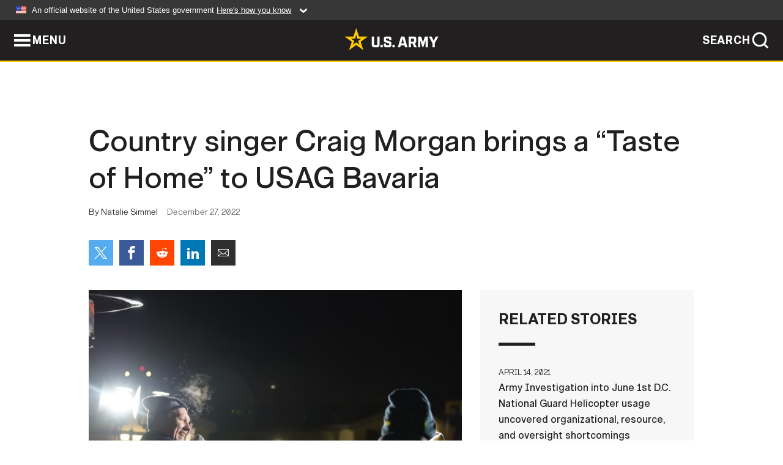

--- FILE ---
content_type: text/html; charset=UTF-8
request_url: https://www.army.mil/article/262986/country_singer_craig_morgan_brings_a_taste_of_home_to_usag_bavaria
body_size: 3977
content:
<!DOCTYPE html>
<html lang="en">
<head>
    <meta charset="UTF-8">
    <meta content='width=device-width, initial-scale=1.0' name='viewport' />
    <meta name="apple-itunes-app" content="app-id=342689843">
    <meta property="og:title" content="Country singer Craig Morgan brings a “Taste of Home” to USAG Bavaria" />
<meta property="og:type" content="article" />
<meta property="og:description" content="Country singer and 17-year Army veteran Craig Morgan visited U.S. Army Garrison Bavaria to bring a “Taste of home” to Germany." />
<meta property="og:site_name" content="www.army.mil" />
<meta property="og:image" content="https://api.army.mil/e2/c/images/2022/12/27/e3ea814b/max1200.jpg" />
<meta property="og:headline" content="Country singer Craig Morgan brings a “Taste of Home” to USAG Bavaria" />
<meta property="twitter:card" content="summary_large_image" />
<meta property="twitter:site" content="@USArmy" />
<meta property="twitter:title" content="Country singer Craig Morgan brings a “Taste of Home” to USAG Bavaria" />
<meta property="twitter:description" content="Country singer and 17-year Army veteran Craig Morgan visited U.S. Army Garrison Bavaria to bring a “Taste of home” to Germany." />
<meta property="twitter:image" content="https://api.army.mil/e2/c/images/2022/12/27/e3ea814b/max1200.jpg" />
<meta property="og:url" content="https://www.army.mil/article/262986/country_singer_craig_morgan_brings_a_taste_of_home_to_usag_bavaria" />

    <title>Country singer Craig Morgan brings a “Taste of Home” to USAG Bavaria &#124; Article &#124; The United States Army</title>
    <meta name="description" content="Country singer and 17-year Army veteran Craig Morgan visited U.S. Army Garrison Bavaria to bring a “Taste of home” to Germany.">
    <meta property="article:published_time" content="2022-12-27T03:18:12-05:00" />
    <meta property="article:modified_time" content="2022-12-29T10:06:33-05:00" />
    <link rel="canonical" href="https://www.army.mil/article/262986/country_singer_craig_morgan_brings_a_taste_of_home_to_usag_bavaria">
    <link rel="amphtml" href="https://www.army.mil/article-amp/262986/country_singer_craig_morgan_brings_a_taste_of_home_to_usag_bavaria"/>
    <link rel="stylesheet" href="/e2/global/rv7/topnav/navbar.css">
    <link rel="stylesheet" href="/e2/global/rv7/footer/footer.css">
    <link rel="stylesheet" href="/css/article.css?id=05631edaec0f9b6cde4e0b0469a45dbb">
    <link rel="apple-touch-icon" href="/e2/images/rv7/army_star_icon_60.png">
    <link rel="apple-touch-icon" sizes="76x76" href="/e2/images/rv7/army_star_icon_76.png">
    <link rel="apple-touch-icon" sizes="120x120" href="/e2/images/rv7/army_star_icon_120.png">
    <link rel="apple-touch-icon" sizes="152x152" href="/e2/images/rv7/army_star_icon_152.png">
</head>
<body class="army-font">
    <!--[if lt IE 9]>
<div class="oldie-warning">
    <p class="warning">!</p>
      <p>Your version of Internet Explorer is out of date. It has known security flaws and can cause issues displaying content on this page, and other websites.</p>
      <p><a href="/upgrade" title="Learn how to update your browser">Learn how to update your browser</a></p>
</div>
<![endif]-->    <div class='article-container wrapper'>
        <div class="container">
            <div class="inner-container" role="main">
                <div id="article-top" class="row">
                    <div class="span12">
                        <h1>Country singer Craig Morgan brings a “Taste of Home” to USAG Bavaria</h1>
                        <p class="small">By Natalie Simmel<span>December 27, 2022</span></p>
                        <section class="alt-social-bar">
  <ul>
        <li class="social-button-sm twitter-button">
            <a rel="noopener noreferrer" target="_blank" href="https://twitter.com/share?url=https%3A%2F%2Fwww.army.mil%2Farticle%2F262986%2Fcountry_singer_craig_morgan_brings_a_taste_of_home_to_usag_bavaria&amp;text=Country%20singer%20Craig%20Morgan%20brings%20a%20%E2%80%9CTaste%20of%20Home%E2%80%9D%20to%20USAG%20Bavaria"><span role="img">Share on Twitter</span></a>
        </li>
        <li class="social-button-sm facebook-button">
            <a rel="noopener noreferrer" target="_blank" href="https://www.facebook.com/sharer/sharer.php?u=https%3A%2F%2Fwww.army.mil%2Farticle%2F262986%2Fcountry_singer_craig_morgan_brings_a_taste_of_home_to_usag_bavaria"><span role="img">Share on Facebook</span></a>
        </li>
        <li class="social-button-sm reddit-button">
            <a rel="noopener noreferrer" target="_blank" href="https://www.reddit.com/submit?url=https%3A%2F%2Fwww.army.mil%2Farticle%2F262986%2Fcountry_singer_craig_morgan_brings_a_taste_of_home_to_usag_bavaria"><span role="img">Share on Reddit</span></a>
        </li>
        <li class="social-button-sm linkedin-button">
            <a rel="noopener noreferrer" target="_blank" href="https://www.linkedin.com/cws/share?url=https%3A%2F%2Fwww.army.mil%2Farticle%2F262986%2Fcountry_singer_craig_morgan_brings_a_taste_of_home_to_usag_bavaria"><span role="img">Share on LinkedIn</span></a>
        </li>
        <li class="social-button-sm email-button">
            <a rel="noopener noreferrer" target="_blank" href="mailto:?Subject=Country%20singer%20Craig%20Morgan%20brings%20a%20%E2%80%9CTaste%20of%20Home%E2%80%9D%20to%20USAG%20Bavaria&amp;body=https%3A%2F%2Fwww.army.mil%2Farticle%2F262986%2Fcountry_singer_craig_morgan_brings_a_taste_of_home_to_usag_bavaria"><span role="img">Share via Email</span></a>
        </li>
        </ul>
    </section>                    </div>
                </div>
                <div class="two-column-body">
                    <div class="left-column">
                        
                        <div class="article-body rich-text-element bodytext">
                            <div class="ql-editor">
                                <div class="editor-image single">
                      <figure class="photo cur-photo">
          <span class="centered-image">
            <span class="img-container">
              <a class="rich-text-img-link" href="https://api.army.mil/e2/c/images/2022/12/27/e3ea814b/original.jpg" target="_blank" rel="noopener">
                <img alt="Country singer Craig Morgan brings a “Taste of Home” to USAG Bavaria"
                data-full-desc="Craig Morgan performing for soldiers of USAG Bavaria during his three day tour in Germany, Dec 19-21." src="https://api.army.mil/e2/c/images/2022/12/27/e3ea814b/size0-full.jpg" />
              </a>
                          </span>
          </span>
          <figcaption>
                        <span class="image-caption">
              <span class="caption-text">
                Craig Morgan performing for soldiers of USAG Bavaria during his three day tour in Germany, Dec 19-21.
                <span class="caption-author"> (Photo Credit: AFN Bavaria)</span>
              </span>
              <a href="https://api.army.mil/e2/c/images/2022/12/27/e3ea814b/original.jpg" title="View original" target="_blank" rel="noopener">VIEW ORIGINAL</a>
            </span>
          </figcaption>
        </figure>
          </div>
  

    
    
          <p>GRAFENWOEHR, Germany – Country singer and 17-year Army veteran Craig Morgan visited U.S. Army Garrison Bavaria to bring a “Taste of home” to Germany during the holidays.</p>
    
    
    
  
  

    
    
          <p>During his three-day trip, Dec. 19-21, he performed three concerts for troops and their families stationed at USAG Bavaria.</p>
    
    
    
  
  

    
    
          <p>His Germany trip started off with a meet and great, Monday, Dec. 19, followed by an outdoor performance for Soldiers in Camp Algier.</p>
    
    
    
  
  

    
    
          <p>“He performed outdoors in 25 F (-4 C) weather and took time out before and after his concerts to meet with troops to share his experiences as a former Soldier,” said Jorge Morel, concert attendee and U.S. Army civilian employee. “That made this concert really special and lets our troops know that although they are far away, they are not forgotten.”</p>
    
    
    
  
  

    
    
          <p>Morgan served in the Army before becoming an American country music star. He was active duty for 10 and a half years and a member of the Army Reserves for 6 and a half years. While here at USAG Bavaria he was reunited with the 101st and 82nd Airborne Divisions, both of which he was a part of during his years of service.</p>
    
    
    
  
  

    
    
          <p>“When I get to hang out with Soldiers from the 101st and 82nd [Airborne Divisions] it’s like hanging out with family,” said Morgan. “Those are my brothers and sisters and it’s exciting to see them again. Imagine you haven’t seen your family in a long time, and you get to go home and see them. That’s what that’s like for me. Most of them are younger family. But it’s family nothing the less.”</p>
    
    
    
  
  

    
      <div class="editor-image single">
                      <figure class="photo cur-photo">
          <span class="centered-image">
            <span class="img-container">
              <a class="rich-text-img-link" href="https://api.army.mil/e2/c/images/2022/12/27/63b54b4f/original.jpg" target="_blank" rel="noopener">
                <img alt="Country singer Craig Morgan brings a “Taste of Home” to USAG Bavaria"
                data-full-desc="Craig Morgan visiting soldiers during his  German tour at USAG Bavaria, Dec. 19-21, 2022. " src="https://api.army.mil/e2/c/images/2022/12/27/63b54b4f/size0-full.jpg" />
              </a>
                          </span>
          </span>
          <figcaption>
                        <span class="image-caption">
              <span class="caption-text">
                Craig Morgan visiting soldiers during his  German tour at USAG Bavaria, Dec. 19-21, 2022. 
                <span class="caption-author"> (Photo Credit: AFN Bavaria)</span>
              </span>
              <a href="https://api.army.mil/e2/c/images/2022/12/27/63b54b4f/original.jpg" title="View original" target="_blank" rel="noopener">VIEW ORIGINAL</a>
            </span>
          </figcaption>
        </figure>
          </div>
  

    
    
          <p>Morgan used to be a Joint Fire Support Specialist (MOS 13F). Even today, he proudly looks back to those days.</p>
    
    
    
  
  

    
    
          <p>“I was a 13 fox, we got to experience a lot and it was just a real privilege,” Morgan explained. “I got to go all over the world an experience multiple cultures, working with multiple armies from all over the world, until this day I consider it as one of the greatest jobs I ever had.”</p>
    
    
    
  
  

    
    
          <p>On his second day in Germany, he performed for the USAG Bavaria community and friends in the Tower Barracks Theatre.</p>
    
    
    
  
  

    
    
          <p>“Craig Morgan being a veteran himself made the concert ever so special, he knows what the troops are experiencing and expressed his appreciation for all their sacrifices,” said Terri Lerma, concert attendee, and U.S. Army civilian employee. “Undoubtedly, it’s a great way to show our appreciation and boost troop morale.”</p>
    
    
    
  
  

    
    
          <p>His Christmas concerts in Germany were possible through the annual United Services Organization Entertainment Tours. Morgan started doing USO tours back in 2002 and while he has been to Germany several times this is the first time he has been to Bavaria.</p>
    
    
    
  
  

    
      <div class="editor-image single">
                      <figure class="photo cur-photo">
          <span class="centered-image">
            <span class="img-container">
              <a class="rich-text-img-link" href="https://api.army.mil/e2/c/images/2022/12/27/74681dc2/original.jpg" target="_blank" rel="noopener">
                <img alt="Country singer Craig Morgan brings a “Taste of Home” to USAG Bavaria"
                data-full-desc="Craig Morgan performing during his three day German tour at USAG Bavaria, Dec. 19-21." src="https://api.army.mil/e2/c/images/2022/12/27/74681dc2/size0-full.jpg" />
              </a>
                          </span>
          </span>
          <figcaption>
                        <span class="image-caption">
              <span class="caption-text">
                Craig Morgan performing during his three day German tour at USAG Bavaria, Dec. 19-21.
                <span class="caption-author"> (Photo Credit: AFN Bavaria)</span>
              </span>
              <a href="https://api.army.mil/e2/c/images/2022/12/27/74681dc2/original.jpg" title="View original" target="_blank" rel="noopener">VIEW ORIGINAL</a>
            </span>
          </figcaption>
        </figure>
          </div>
  

    
    
          <p>“It’s important and special for me to give my time and talents to support the troops here because I was a Soldier once and I remember being deployed during the holidays and how important it was for me to have someone come visit us,” explained Morgan. “So, it’s important for me to be able to give back in any way that I can.”</p>
    
    
    
  
  

    
    
          <p>During the holidays the USO tries to bring home to service members and their families that can’t be home for the holidays.</p>
    
    
    
  
  

    
    
          <p>“Bringing a taste of home to our service members and their families when they can&#39;t be home is a small way to let them know we are grateful for their sacrifices,” said Jennifer Wahlquist, vice president, USO Global Entertainment.</p>
    
    
    
  
  

    
    
          <p>The three-day Bavaria trip ended with a trip to Hohenfels, Dec 21.</p>
    
    
    
  
  

                              </div>
                        </div> <!-- end article-body -->

                    </div>
                                        <div class="right-column">
                        <div class="top-stories">
                            <h4>RELATED STORIES</h4>
                            <ul>
                                                            <li>
                                    <a href="https://www.army.mil/article/245224/army_investigation_into_june_1st_dc_national_guard_helicopter_usage_uncovered_organizational_resource_and_oversight_shortcomings" title="Army Investigation into June 1st D.C. National Guard Helicopter usage uncovered organizational, resource, and oversight shortcomings"><span>April 14, 2021</span><span>Army Investigation into June 1st D.C. National Guard Helicopter usage uncovered organizational, resource, and oversight shortcomings</span></a>
                                </li>
                                                            <li>
                                    <a href="https://www.army.mil/standto/archive/2017/10/18" title="U.S. Army STAND-TO! | Joint Multinational Readiness Center"><span>October 18, 2017</span><span>U.S. Army STAND-TO! | Joint Multinational Readiness Center</span></a>
                                </li>
                                                            <li>
                                    <a href="https://www.army.mil/article/189082/department_of_the_army_announces_force_structure_decisions_for_fiscal_year_2017" title="Department of the Army announces force structure decisions for fiscal year 2017"><span>June 15, 2017</span><span>Department of the Army announces force structure decisions for fiscal year 2017</span></a>
                                </li>
                                                        </ul>
                        </div>
                    </div>
                                    </div>
            </div>
        </div>
    </div> <!-- end .article-container -->
        
    <div id="lightbox" class="hidden">
  <div class="container click-close">
    <a class="thumbnail hidden" id="thumbnail"><span class="thumbnail-button"></span></a>
    <a class="single-view hidden" id="single-view"><span class="single-view-button"></span></a>
    <span class="image-index hidden" id="image-index"></span>
    <a class="download hidden" id="download" target="_blank"><span class="download-button"></span></a>
    <a class="share hidden" id="share"><span class="share-button"></span></a>
    <div class="share-box opacity-zero" id="share-box">
      <ul>
        <li class="social-button facebook-button">
          <a id="fb-social" href="" target="_blank" rel="noopener">
            <span></span>
          </a>
        </li>
        <li class="social-button twitter-button">
          <a id="twitter-social" href="" target="_blank" rel="noopener">
            <span></span>
          </a>
        </li>
        <li class="social-button pinterest-button">
          <a id="pint-social" href="" target="_blank" rel="noopener">
            <span></span>
          </a>
        </li>
      </ul>
    </div>
    <a class="close click-close" href="javascript:void(0);"><span class="click-close"></span></a>
    <div class="inner-container">
      <div class="navigation">
        <a class="lb-button" id="next-button" href="javascript:void(0);" title="Next image"><span></span></a>
        <a class="lb-button" id="prev-button" href="javascript:void(0);" title="Previous image"><span></span></a>
      </div>
      <div id="video-elem" class="video-elem click-close hidden"></div>
      <div class="lb-img click-close" id="lb-img">
        <div id="img-wrap" class="img-wrap">
          <img id="prev-elem" class="prev-elem" src="" alt="Previous image in slideshow" />
          <img id="current-elem" class="current-elem" src="" alt="Active image in slideshow" />
          <img id="next-elem" class="next-elem" src="" alt="Next image in slideshow" />
        </div>
        <div id="lightbox-caption" class="caption"></div>
      </div>
      <div class="thumbnail-view hidden" id="thumbnail-view">
        <ul>
                                    <li>
                <a href="javascript:void(0);">
                  <span class="image">
                    <img alt="" src="" data-src="https://api.army.mil/e2/c/images/2022/12/27/e3ea814b/original.jpg" data-title="Country singer Craig Morgan brings a “Taste of Home” to USAG Bavaria " data-author="AFN Bavaria"
                    data-full-desc="Craig Morgan performing for soldiers of USAG Bavaria during his three day tour in Germany, Dec 19-21.">
                    <p class="img-title">Country singer Craig Morgan brings a “Taste of Home” to USAG Bavaria </p>
                  </span>
                </a>
              </li>
                          <li>
                <a href="javascript:void(0);">
                  <span class="image">
                    <img alt="" src="" data-src="https://api.army.mil/e2/c/images/2022/12/27/63b54b4f/original.jpg" data-title="Country singer Craig Morgan brings a “Taste of Home” to USAG Bavaria " data-author="AFN Bavaria"
                    data-full-desc="Craig Morgan visiting soldiers during his  German tour at USAG Bavaria, Dec. 19-21, 2022. ">
                    <p class="img-title">Country singer Craig Morgan brings a “Taste of Home” to USAG Bavaria </p>
                  </span>
                </a>
              </li>
                          <li>
                <a href="javascript:void(0);">
                  <span class="image">
                    <img alt="" src="" data-src="https://api.army.mil/e2/c/images/2022/12/27/74681dc2/original.jpg" data-title="Country singer Craig Morgan brings a “Taste of Home” to USAG Bavaria " data-author="AFN Bavaria"
                    data-full-desc="Craig Morgan performing during his three day German tour at USAG Bavaria, Dec. 19-21.">
                    <p class="img-title">Country singer Craig Morgan brings a “Taste of Home” to USAG Bavaria </p>
                  </span>
                </a>
              </li>
                              </ul>
      </div>
      <div class="image-loading"></div>
    </div>
  </div>
</div>    <div id="loading" class="loading">
  <div id="loading-bar" class="loading-bar"></div>
</div>    <script
    type="text/javascript"
    src="https://www.army.mil/e2/js/rv7/main/army_mil_searchgov_sayt_loader.js"
    integrity="sha384-d0OhafLmLE7BWLyFtyJDjz21pszH7X++shSDoUY7YEcdE9IKvdTGrImLzJJQv27l"
    crossorigin="anonymous"
></script>
<!-- to include extra GA codes, use format: -->
<!-- <div id="ga-analytic-codes" data-codes="G-xxx, G-xxx"></div> -->
<script async src="https://www.googletagmanager.com/gtag/js?id=G-YQMQPQYJ4J"></script>
<script
    type="text/javascript"
    src="https://www.army.mil/e2/js/rv7/main/google_analytics4.js"
    integrity="sha384-edaw17livoqdnSsOB+0OpunEQR1CkU1VOJNP9Z8sm3sYEVmfUfafIB3/fUZ7hift"
    crossorigin="anonymous"
></script>
    <section id="social-bar-id" class="social-bar">
    <h2 class="hidden">Social Sharing</h2>
    <ul>
        <li class="social-button no-hover twitter-button">
            <a rel="noopener noreferrer" target="_blank" href="https://twitter.com/share?url=https%3A%2F%2Fwww.army.mil%2Farticle%2F262986%2Fcountry_singer_craig_morgan_brings_a_taste_of_home_to_usag_bavaria&amp;text=Country%20singer%20Craig%20Morgan%20brings%20a%20%E2%80%9CTaste%20of%20Home%E2%80%9D%20to%20USAG%20Bavaria"><span>Share on Twitter</span></a>
        </li>
        <li class="social-button no-hover facebook-button">
            <a rel="noopener noreferrer" target="_blank" href="https://www.facebook.com/sharer/sharer.php?u=https%3A%2F%2Fwww.army.mil%2Farticle%2F262986%2Fcountry_singer_craig_morgan_brings_a_taste_of_home_to_usag_bavaria"><span>Share on Facebook</span></a>
        </li>
        <li class="social-button no-hover reddit-button">
            <a rel="noopener noreferrer" target="_blank" href="https://www.reddit.com/submit?url=https%3A%2F%2Fwww.army.mil%2Farticle%2F262986%2Fcountry_singer_craig_morgan_brings_a_taste_of_home_to_usag_bavaria"><span>Share on Reddit</span></a>
        </li>
        <li class="social-button no-hover linkedin-button">
            <a rel="noopener noreferrer" target="_blank" href="https://www.linkedin.com/cws/share?url=https%3A%2F%2Fwww.army.mil%2Farticle%2F262986%2Fcountry_singer_craig_morgan_brings_a_taste_of_home_to_usag_bavaria"><span>Share on LinkedIn</span></a>
        </li>
        <li class="social-button no-hover email-button">
            <a rel="noopener noreferrer" target="_blank" href="mailto:?Subject=Country%20singer%20Craig%20Morgan%20brings%20a%20%E2%80%9CTaste%20of%20Home%E2%80%9D%20to%20USAG%20Bavaria&amp;body=https%3A%2F%2Fwww.army.mil%2Farticle%2F262986%2Fcountry_singer_craig_morgan_brings_a_taste_of_home_to_usag_bavaria"><span>Share via Email</span></a>
        </li>
    </ul>
</section>    <script src="/e2/global/rv7/topnav/navbar.js" async></script>
    <script src="/e2/global/rv7/footer/footer.js" async></script>
    <script src="/js/article.js?id=6292c25ed28f08086b3501466b73e53f" async></script>
</body>
</html>
